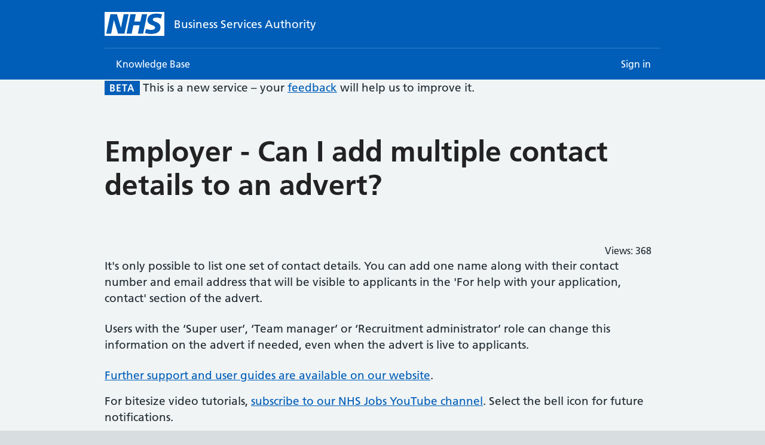

--- FILE ---
content_type: text/html; charset=utf-8
request_url: https://nhsbsa-live.powerappsportals.com/knowledgebase/article/KA-25717/en-us
body_size: 31338
content:



<!DOCTYPE html>
<html lang="en-US" data-lang="en-US" crm-lang="en-US" dir="ltr" crm-lcid="1033"
	same-site-mode="None">
<head>
		
		<meta charset="utf-8" /><meta name="viewport" content="width=device-width,&#32;initial-scale=1.0" /><meta http-equiv="X-UA-Compatible" content="IE=edge" />
		<script type="text/javascript" >
				
        </script>
	<title>
	
		Employer - Can I add multiple contact details to an advert?
		&nbsp;· Customer Self-Service
</title>
		
		<script src="/_portal/7b138792-1090-45b6-9241-8f8d96d8c372/Resources/ResourceManager?lang=en-US"></script>
	
	<script type="text/javascript">
        // Refresh all powerBI Iframes on Login in one Iframe
        window.addEventListener('message', function (event) {
            if (event && event.data && event.data == 'refreshPowerBI') {
                $("iframe.powerbi").each(function () {
                    this.src = this.src;
                });
            }
        });

        // Fix for incorrect viewport width setting in IE 10 on Windows Phone 8.
        if (navigator.userAgent.match(/IEMobile\/10\.0/)) {
            var msViewportStyle = document.createElement("style");
            msViewportStyle.appendChild(document.createTextNode("@-ms-viewport{width:auto!important}"));
            document.getElementsByTagName("head")[0].appendChild(msViewportStyle);
        }
    </script>
		
	
		
		<link href="/bootstrap.min.css?1638183969000" rel="stylesheet" />

		<link href="https://content.powerapps.com/resource/powerappsportal/dist/font-awesome.bundle-3d8a58a48f.css" onerror="javascript:&#32;var&#32;target&#32;=&#32;event.target;&#32;var&#32;link&#32;=&#32;document.createElement(&#39;link&#39;);&#32;link.crossOrigin&#32;=&#32;target.crossOrigin;&#32;link.href&#32;=&#32;&#39;/dist/font-awesome.bundle-3d8a58a48f.css&#39;;&#32;link.rel&#32;=&#32;&#39;stylesheet&#39;;&#32;target.insertAdjacentElement(&#39;afterend&#39;,link);" rel="stylesheet" />

				<link href="https://content.powerapps.com/resource/powerappsportal/dist/preform.bundle-c7915b3e06.css" onerror="javascript:&#32;var&#32;target&#32;=&#32;event.target;&#32;var&#32;link&#32;=&#32;document.createElement(&#39;link&#39;);&#32;link.crossOrigin&#32;=&#32;target.crossOrigin;&#32;link.href&#32;=&#32;&#39;/dist/preform.bundle-c7915b3e06.css&#39;;&#32;link.rel&#32;=&#32;&#39;stylesheet&#39;;&#32;target.insertAdjacentElement(&#39;afterend&#39;,link);" rel="stylesheet" />


		
			


		
	<link rel="stylesheet" href="/Areas/KnowledgeManagement/css/article.css">
	<link rel="stylesheet" href="/Areas/KnowledgeManagement/css/collapsible.css">
	


		<link href="/bootstrap-rating.css?1638183990000" rel="stylesheet" />
<link href="/theme.css?1638183968000" rel="stylesheet" />

		<style type="text/css">div.page-header div.pull-right div.btn-toolbar div.btn-group a.btn.btn-default.btn-sm, div.knowledge-article-keywords, div#comments, ul.breadcrumb{
    display: none
}
#article-rating > fieldset > legend {
    border:0;
}
.knowledge-article-content a {
    text-decoration:underline;
}

.xrm-attribute-value-empty, .xrm-editable-adx_weblinkset.xrm-entity-value-empty{
    outline: 0px!important;
    outline: 0px!important;
}

#content div.row div.row {
    margin: 0px!important;
}

div#RelatedArticles{
    display: block!important;
}</style>
		<script>
    !function(n){var r={};function o(e){if(r[e])return r[e].exports;var t=r[e]={i:e,l:!1,exports:{}};return n[e].call(t.exports,t,t.exports,o),t.l=!0,t.exports}o.m=n,o.c=r,o.d=function(e,t,n){o.o(e,t)||Object.defineProperty(e,t,{enumerable:!0,get:n})},o.r=function(e){"undefined"!=typeof Symbol&&Symbol.toStringTag&&Object.defineProperty(e,Symbol.toStringTag,{value:"Module"}),Object.defineProperty(e,"__esModule",{value:!0})},o.t=function(t,e){if(1&e&&(t=o(t)),8&e)return t;if(4&e&&"object"==typeof t&&t&&t.__esModule)return t;var n=Object.create(null);if(o.r(n),Object.defineProperty(n,"default",{enumerable:!0,value:t}),2&e&&"string"!=typeof t)for(var r in t)o.d(n,r,function(e){return t[e]}.bind(null,r));return n},o.n=function(e){var t=e&&e.__esModule?function(){return e.default}:function(){return e};return o.d(t,"a",t),t},o.o=function(e,t){return Object.prototype.hasOwnProperty.call(e,t)},o.p="",o(o.s=3)}([function(e,i,t){(function(e){var t,n,r,o;function w(e){return(w="function"==typeof Symbol&&"symbol"==typeof Symbol.iterator?function(e){return typeof e}:function(e){return e&&"function"==typeof Symbol&&e.constructor===Symbol&&e!==Symbol.prototype?"symbol":typeof e})(e)}window,o=function(){return r={},o.m=n=[function(e,t,n){function h(e,t,n){var r,o,i,u,a=e&h.F,l=e&h.G,s=e&h.P,c=e&h.B,p=l?v:e&h.S?v[t]||(v[t]={}):(v[t]||{})[_],f=l?m:m[t]||(m[t]={}),d=f[_]||(f[_]={});for(r in l&&(n=t),n)i=((o=!a&&p&&void 0!==p[r])?p:n)[r],u=c&&o?g(i,v):s&&"function"==typeof i?g(Function.call,i):i,p&&b(p,r,i,e&h.U),f[r]!=i&&y(f,r,u),s&&d[r]!=i&&(d[r]=i)}var v=n(1),m=n(6),y=n(7),b=n(16),g=n(18),_="prototype";v.core=m,h.F=1,h.G=2,h.S=4,h.P=8,h.B=16,h.W=32,h.U=64,h.R=128,e.exports=h},function(e,t){var n=e.exports="undefined"!=typeof window&&window.Math==Math?window:"undefined"!=typeof self&&self.Math==Math?self:Function("return this")();"number"==typeof __g&&(__g=n)},function(e,t){e.exports=function(e){return"object"==w(e)?null!==e:"function"==typeof e}},function(e,t,n){e.exports=!n(4)(function(){return 7!=Object.defineProperty({},"a",{get:function(){return 7}}).a})},function(e,t){e.exports=function(e){try{return!!e()}catch(e){return!0}}},function(e,t,n){"use strict";n.r(t),n.d(t,"h",function(){return r}),n.d(t,"createElement",function(){return r}),n.d(t,"cloneElement",function(){return i}),n.d(t,"Component",function(){return b}),n.d(t,"render",function(){return g}),n.d(t,"rerender",function(){return f}),n.d(t,"options",function(){return C});var l=function(){},C={},s=[],c=[];function r(e,t){var n,r,o,i,u=c;for(i=arguments.length;2<i--;)s.push(arguments[i]);for(t&&null!=t.children&&(s.length||s.push(t.children),delete t.children);s.length;)if((r=s.pop())&&void 0!==r.pop)for(i=r.length;i--;)s.push(r[i]);else"boolean"==typeof r&&(r=null),(o="function"!=typeof e)&&(null==r?r="":"number"==typeof r?r=String(r):"string"!=typeof r&&(o=!1)),o&&n?u[u.length-1]+=r:u===c?u=[r]:u.push(r),n=o;var a=new l;return a.nodeName=e,a.children=u,a.attributes=null==t?void 0:t,a.key=null==t?void 0:t.key,void 0!==C.vnode&&C.vnode(a),a}function k(e,t){for(var n in t)e[n]=t[n];return e}var o="function"==typeof Promise?Promise.resolve().then.bind(Promise.resolve()):setTimeout;function i(e,t){return r(e.nodeName,k(k({},e.attributes),t),2<arguments.length?[].slice.call(arguments,2):e.children)}var p=/acit|ex(?:s|g|n|p|$)|rph|ows|mnc|ntw|ine[ch]|zoo|^ord/i,u=[];function a(e){!e._dirty&&(e._dirty=!0)&&1==u.push(e)&&(C.debounceRendering||o)(f)}function f(){var e,t=u;for(u=[];e=t.pop();)e._dirty&&F(e)}function E(e,t){return e.normalizedNodeName===t||e.nodeName.toLowerCase()===t.toLowerCase()}function A(e){var t=k({},e.attributes);t.children=e.children;var n=e.nodeName.defaultProps;if(void 0!==n)for(var r in n)void 0===t[r]&&(t[r]=n[r]);return t}function j(e){var t=e.parentNode;t&&t.removeChild(e)}function v(e,t,n,r,o){if("className"===t&&(t="class"),"key"!==t)if("ref"===t)n&&n(null),r&&r(e);else if("class"!==t||o)if("style"===t){if(r&&"string"!=typeof r&&"string"!=typeof n||(e.style.cssText=r||""),r&&"object"==w(r)){if("string"!=typeof n)for(var i in n)i in r||(e.style[i]="");for(var i in r)e.style[i]="number"==typeof r[i]&&!1===p.test(i)?r[i]+"px":r[i]}}else if("dangerouslySetInnerHTML"===t)r&&(e.innerHTML=r.__html||"");else if("o"==t[0]&&"n"==t[1]){var u=t!==(t=t.replace(/Capture$/,""));t=t.toLowerCase().substring(2),r?n||e.addEventListener(t,d,u):e.removeEventListener(t,d,u),(e._listeners||(e._listeners={}))[t]=r}else if("list"!==t&&"type"!==t&&!o&&t in e){try{e[t]=null==r?"":r}catch(e){}null!=r&&!1!==r||"spellcheck"==t||e.removeAttribute(t)}else{var a=o&&t!==(t=t.replace(/^xlink:?/,""));null==r||!1===r?a?e.removeAttributeNS("http://www.w3.org/1999/xlink",t.toLowerCase()):e.removeAttribute(t):"function"!=typeof r&&(a?e.setAttributeNS("http://www.w3.org/1999/xlink",t.toLowerCase(),r):e.setAttribute(t,r))}else e.className=r||""}function d(e){return this._listeners[e.type](C.event&&C.event(e)||e)}var M=[],P=0,N=!1,I=!1;function L(){for(var e;e=M.pop();)C.afterMount&&C.afterMount(e),e.componentDidMount&&e.componentDidMount()}function D(e,t,n,r,o){var i=e,u=N;if(null!=t&&"boolean"!=typeof t||(t=""),"string"==typeof t||"number"==typeof t)return e&&void 0!==e.splitText&&e.parentNode&&(!e._component||o)?e.nodeValue!=t&&(e.nodeValue=t):(i=document.createTextNode(t),e&&(e.parentNode&&e.parentNode.replaceChild(i,e),B(e,!0))),i.__preactattr_=!0,i;var a,l,s=t.nodeName;if("function"==typeof s)return function(e,t,n,r){for(var o=e&&e._component,i=o,u=e,a=o&&e._componentConstructor===t.nodeName,l=a,s=A(t);o&&!l&&(o=o._parentComponent);)l=o.constructor===t.nodeName;return o&&l&&(!r||o._component)?(T(o,s,3,n,r),e=o.base):(i&&!a&&(R(i),e=u=null),o=q(t.nodeName,s,n),e&&!o.nextBase&&(o.nextBase=e,u=null),T(o,s,1,n,r),e=o.base,u&&e!==u&&(u._component=null,B(u,!1))),e}(e,t,n,r);if(N="svg"===s||"foreignObject"!==s&&N,s=String(s),(!e||!E(e,s))&&(a=s,(l=N?document.createElementNS("http://www.w3.org/2000/svg",a):document.createElement(a)).normalizedNodeName=a,i=l,e)){for(;e.firstChild;)i.appendChild(e.firstChild);e.parentNode&&e.parentNode.replaceChild(i,e),B(e,!0)}var c=i.firstChild,p=i.__preactattr_,f=t.children;if(null==p){p=i.__preactattr_={};for(var d=i.attributes,h=d.length;h--;)p[d[h].name]=d[h].value}return!I&&f&&1===f.length&&"string"==typeof f[0]&&null!=c&&void 0!==c.splitText&&null==c.nextSibling?c.nodeValue!=f[0]&&(c.nodeValue=f[0]):(f&&f.length||null!=c)&&function(e,t,n,r,o){var i,u,a,l,s,c,p,f,d=e.childNodes,h=[],v={},m=0,y=0,b=d.length,g=0,_=t?t.length:0;if(0!==b)for(var w=0;w<b;w++){var x=d[w],O=x.__preactattr_;null!=(S=_&&O?x._component?x._component.__key:O.key:null)?(m++,v[S]=x):(O||(void 0!==x.splitText?!o||x.nodeValue.trim():o))&&(h[g++]=x)}if(0!==_)for(w=0;w<_;w++){var S;if((s=null)!=(S=(l=t[w]).key))m&&void 0!==v[S]&&(s=v[S],v[S]=void 0,m--);else if(y<g)for(i=y;i<g;i++)if(void 0!==h[i]&&(c=u=h[i],f=o,"string"==typeof(p=l)||"number"==typeof p?void 0!==c.splitText:"string"==typeof p.nodeName?!c._componentConstructor&&E(c,p.nodeName):f||c._componentConstructor===p.nodeName)){s=u,h[i]=void 0,i===g-1&&g--,i===y&&y++;break}s=D(s,l,n,r),a=d[w],s&&s!==e&&s!==a&&(null==a?e.appendChild(s):s===a.nextSibling?j(a):e.insertBefore(s,a))}if(m)for(var w in v)void 0!==v[w]&&B(v[w],!1);for(;y<=g;)void 0!==(s=h[g--])&&B(s,!1)}(i,f,n,r,I||null!=p.dangerouslySetInnerHTML),function(e,t,n){var r;for(r in n)t&&null!=t[r]||null==n[r]||v(e,r,n[r],n[r]=void 0,N);for(r in t)"children"===r||"innerHTML"===r||r in n&&t[r]===("value"===r||"checked"===r?e[r]:n[r])||v(e,r,n[r],n[r]=t[r],N)}(i,t.attributes,p),N=u,i}function B(e,t){var n=e._component;n?R(n):(null!=e.__preactattr_&&e.__preactattr_.ref&&e.__preactattr_.ref(null),!1!==t&&null!=e.__preactattr_||j(e),h(e))}function h(e){for(e=e.lastChild;e;){var t=e.previousSibling;B(e,!0),e=t}}var m=[];function q(e,t,n){var r,o=m.length;for(e.prototype&&e.prototype.render?(r=new e(t,n),b.call(r,t,n)):((r=new b(t,n)).constructor=e,r.render=y);o--;)if(m[o].constructor===e)return r.nextBase=m[o].nextBase,m.splice(o,1),r;return r}function y(e,t,n){return this.constructor(e,n)}function T(e,t,n,r,o){e._disable||(e._disable=!0,e.__ref=t.ref,e.__key=t.key,delete t.ref,delete t.key,void 0===e.constructor.getDerivedStateFromProps&&(!e.base||o?e.componentWillMount&&e.componentWillMount():e.componentWillReceiveProps&&e.componentWillReceiveProps(t,r)),r&&r!==e.context&&(e.prevContext||(e.prevContext=e.context),e.context=r),e.prevProps||(e.prevProps=e.props),e.props=t,e._disable=!1,0!==n&&(1!==n&&!1===C.syncComponentUpdates&&e.base?a(e):F(e,1,o)),e.__ref&&e.__ref(e))}function F(e,t,n,r){if(!e._disable){var o,i,u,a=e.props,l=e.state,s=e.context,c=e.prevProps||a,p=e.prevState||l,f=e.prevContext||s,d=e.base,h=e.nextBase,v=d||h,m=e._component,y=!1,b=f;if(e.constructor.getDerivedStateFromProps&&(l=k(k({},l),e.constructor.getDerivedStateFromProps(a,l)),e.state=l),d&&(e.props=c,e.state=p,e.context=f,2!==t&&e.shouldComponentUpdate&&!1===e.shouldComponentUpdate(a,l,s)?y=!0:e.componentWillUpdate&&e.componentWillUpdate(a,l,s),e.props=a,e.state=l,e.context=s),e.prevProps=e.prevState=e.prevContext=e.nextBase=null,e._dirty=!1,!y){o=e.render(a,l,s),e.getChildContext&&(s=k(k({},s),e.getChildContext())),d&&e.getSnapshotBeforeUpdate&&(b=e.getSnapshotBeforeUpdate(c,p));var g,_,w=o&&o.nodeName;if("function"==typeof w){var x=A(o);(i=m)&&i.constructor===w&&x.key==i.__key?T(i,x,1,s,!1):(g=i,e._component=i=q(w,x,s),i.nextBase=i.nextBase||h,i._parentComponent=e,T(i,x,0,s,!1),F(i,1,n,!0)),_=i.base}else u=v,(g=m)&&(u=e._component=null),!v&&1!==t||(u&&(u._component=null),_=function(e,t,n,r){P++||(N=null!=r&&void 0!==r.ownerSVGElement,I=null!=u&&!("__preactattr_"in u));var o=D(u,e,t,n,!0);return r&&o.parentNode!==r&&r.appendChild(o),--P||(I=!1),o}(o,s,n||!d,v&&v.parentNode));if(v&&_!==v&&i!==m){var O=v.parentNode;O&&_!==O&&(O.replaceChild(_,v),g||(v._component=null,B(v,!1)))}if(g&&R(g),(e.base=_)&&!r){for(var S=e,E=e;E=E._parentComponent;)(S=E).base=_;_._component=S,_._componentConstructor=S.constructor}}for(!d||n?M.unshift(e):y||(e.componentDidUpdate&&e.componentDidUpdate(c,p,b),C.afterUpdate&&C.afterUpdate(e));e._renderCallbacks.length;)e._renderCallbacks.pop().call(e);P||r||L()}}function R(e){C.beforeUnmount&&C.beforeUnmount(e);var t=e.base;e._disable=!0,e.componentWillUnmount&&e.componentWillUnmount(),e.base=null;var n=e._component;n?R(n):t&&(t.__preactattr_&&t.__preactattr_.ref&&t.__preactattr_.ref(null),j(e.nextBase=t),m.push(e),h(t)),e.__ref&&e.__ref(null)}function b(e,t){this._dirty=!0,this.context=t,this.props=e,this.state=this.state||{},this._renderCallbacks=[]}function g(e,t,r){return function(e,t){P++||(N=null!=t&&void 0!==t.ownerSVGElement,I=null!=r&&!("__preactattr_"in r));var n=D(r,e,{},!1,!1);return t&&n.parentNode!==t&&t.appendChild(n),--P||(I=!1,L()),n}(e,t)}k(b.prototype,{setState:function(e,t){this.prevState||(this.prevState=this.state),this.state=k(k({},this.state),"function"==typeof e?e(this.state,this.props):e),t&&this._renderCallbacks.push(t),a(this)},forceUpdate:function(e){e&&this._renderCallbacks.push(e),F(this,2)},render:function(){}});var _={h:r,createElement:r,cloneElement:i,Component:b,render:g,rerender:f,options:C};t.default=_},function(e,t){var n=e.exports={version:"2.5.7"};"number"==typeof __e&&(__e=n)},function(e,t,n){var r=n(8),o=n(40);e.exports=n(3)?function(e,t,n){return r.f(e,t,o(1,n))}:function(e,t,n){return e[t]=n,e}},function(e,t,n){var r=n(9),o=n(38),i=n(39),u=Object.defineProperty;t.f=n(3)?Object.defineProperty:function(e,t,n){if(r(e),t=i(t,!0),r(n),o)try{return u(e,t,n)}catch(e){}if("get"in n||"set"in n)throw TypeError("Accessors not supported!");return"value"in n&&(e[t]=n.value),e}},function(e,t,n){var r=n(2);e.exports=function(e){if(!r(e))throw TypeError(e+" is not an object!");return e}},function(e,t){var n=0,r=Math.random();e.exports=function(e){return"Symbol(".concat(void 0===e?"":e,")_",(++n+r).toString(36))}},function(e,t,n){var r=n(22);e.exports=Object("z").propertyIsEnumerable(0)?Object:function(e){return"String"==r(e)?e.split(""):Object(e)}},function(e,t){e.exports=function(e){if(null==e)throw TypeError("Can't call method on  "+e);return e}},function(e,t,n){"use strict";var r=n(4);e.exports=function(e,t){return!!e&&r(function(){t?e.call(null,function(){},1):e.call(null)})}},function(e,t,n){var r=n(0);r(r.S+r.F,"Object",{assign:n(41)})},function(e,t,n){var r=n(2),o=n(1).document,i=r(o)&&r(o.createElement);e.exports=function(e){return i?o.createElement(e):{}}},function(e,t,n){var i=n(1),u=n(7),a=n(17),l=n(10)("src"),r="toString",o=Function[r],s=(""+o).split(r);n(6).inspectSource=function(e){return o.call(e)},(e.exports=function(e,t,n,r){var o="function"==typeof n;o&&(a(n,"name")||u(n,"name",t)),e[t]!==n&&(o&&(a(n,l)||u(n,l,e[t]?""+e[t]:s.join(String(t)))),e===i?e[t]=n:r?e[t]?e[t]=n:u(e,t,n):(delete e[t],u(e,t,n)))})(Function.prototype,r,function(){return"function"==typeof this&&this[l]||o.call(this)})},function(e,t){var n={}.hasOwnProperty;e.exports=function(e,t){return n.call(e,t)}},function(e,t,n){var i=n(19);e.exports=function(r,o,e){if(i(r),void 0===o)return r;switch(e){case 1:return function(e){return r.call(o,e)};case 2:return function(e,t){return r.call(o,e,t)};case 3:return function(e,t,n){return r.call(o,e,t,n)}}return function(){return r.apply(o,arguments)}}},function(e,t){e.exports=function(e){if("function"!=typeof e)throw TypeError(e+" is not a function!");return e}},function(e,t,n){var r=n(42),o=n(28);e.exports=Object.keys||function(e){return r(e,o)}},function(e,t,n){var r=n(11),o=n(12);e.exports=function(e){return r(o(e))}},function(e,t){var n={}.toString;e.exports=function(e){return n.call(e).slice(8,-1)}},function(e,t,n){var l=n(21),s=n(24),c=n(43);e.exports=function(a){return function(e,t,n){var r,o=l(e),i=s(o.length),u=c(n,i);if(a&&t!=t){for(;u<i;)if((r=o[u++])!=r)return!0}else for(;u<i;u++)if((a||u in o)&&o[u]===t)return a||u||0;return!a&&-1}}},function(e,t,n){var r=n(25),o=Math.min;e.exports=function(e){return 0<e?o(r(e),9007199254740991):0}},function(e,t){var n=Math.ceil,r=Math.floor;e.exports=function(e){return isNaN(e=+e)?0:(0<e?r:n)(e)}},function(e,t,n){var r=n(27)("keys"),o=n(10);e.exports=function(e){return r[e]||(r[e]=o(e))}},function(e,t,n){var r=n(6),o=n(1),i="__core-js_shared__",u=o[i]||(o[i]={});(e.exports=function(e,t){return u[e]||(u[e]=void 0!==t?t:{})})("versions",[]).push({version:r.version,mode:n(44)?"pure":"global",copyright:"© 2018 Denis Pushkarev (zloirock.ru)"})},function(e,t){e.exports="constructor,hasOwnProperty,isPrototypeOf,propertyIsEnumerable,toLocaleString,toString,valueOf".split(",")},function(e,t,n){var r=n(12);e.exports=function(e){return Object(r(e))}},function(e,t,n){var r=n(8).f,o=Function.prototype,i=/^\s*function ([^ (]*)/;"name"in o||n(3)&&r(o,"name",{configurable:!0,get:function(){try{return(""+this).match(i)[1]}catch(e){return""}}})},function(e,t,n){"use strict";var r=n(0),o=n(32)(1);r(r.P+r.F*!n(13)([].map,!0),"Array",{map:function(e){return o(this,e,arguments[1])}})},function(e,t,n){var g=n(18),_=n(11),w=n(29),x=n(24),r=n(47);e.exports=function(p,e){var f=1==p,d=2==p,h=3==p,v=4==p,m=6==p,y=5==p||m,b=e||r;return function(e,t,n){for(var r,o,i=w(e),u=_(i),a=g(t,n,3),l=x(u.length),s=0,c=f?b(e,l):d?b(e,0):void 0;s<l;s++)if((y||s in u)&&(o=a(r=u[s],s,i),p))if(f)c[s]=o;else if(o)switch(p){case 3:return!0;case 5:return r;case 6:return s;case 2:c.push(r)}else if(v)return!1;return m?-1:h||v?v:c}}},function(e,t,n){var r=n(22);e.exports=Array.isArray||function(e){return"Array"==r(e)}},function(e,t,n){var r=n(27)("wks"),o=n(10),i=n(1).Symbol,u="function"==typeof i;(e.exports=function(e){return r[e]||(r[e]=u&&i[e]||(u?i:o)("Symbol."+e))}).store=r},function(e,t,n){"use strict";var r=n(0),o=n(23)(!1),i=[].indexOf,u=!!i&&1/[1].indexOf(1,-0)<0;r(r.P+r.F*(u||!n(13)(i)),"Array",{indexOf:function(e){return u?i.apply(this,arguments)||0:o(this,e,arguments[1])}})},function(e,t,n){var r=n(0);r(r.S,"Object",{create:n(52)})},function(e,t,n){"use strict";t.__esModule=!0,t.default=void 0,n(14),n(30),n(31),n(35),n(49),n(50);var r,o=n(5),i=(r=n(51))&&r.__esModule?r:{default:r};function u(e){if(!e.element)throw new Error("element is not defined");if(!e.id)throw new Error("id is not defined");if(!e.source)throw new Error("source is not defined");var n;Array.isArray(e.source)&&(e.source=(n=e.source,function(t,e){e(n.filter(function(e){return-1!==e.toLowerCase().indexOf(t.toLowerCase())}))})),(0,o.render)((0,o.createElement)(i.default,e),e.element)}u.enhanceSelectElement=function(n){if(!n.selectElement)throw new Error("selectElement is not defined");if(!n.source){var e=[].filter.call(n.selectElement.options,function(e){return e.value||n.preserveNullOptions});n.source=e.map(function(e){return e.textContent||e.innerText})}if(n.onConfirm=n.onConfirm||function(t){var e=[].filter.call(n.selectElement.options,function(e){return(e.textContent||e.innerText)===t})[0];e&&(e.selected=!0)},n.selectElement.value||void 0===n.defaultValue){var t=n.selectElement.options[n.selectElement.options.selectedIndex];n.defaultValue=t.textContent||t.innerText}void 0===n.name&&(n.name=""),void 0===n.id&&(void 0===n.selectElement.id?n.id="":n.id=n.selectElement.id),void 0===n.autoselect&&(n.autoselect=!0);var r=document.createElement("div");n.selectElement.parentNode.insertBefore(r,n.selectElement),u(Object.assign({},n,{element:r})),n.selectElement.style.display="none",n.selectElement.id=n.selectElement.id+"-select"};var a=u;t.default=a},function(e,t,n){e.exports=!n(3)&&!n(4)(function(){return 7!=Object.defineProperty(n(15)("div"),"a",{get:function(){return 7}}).a})},function(e,t,n){var o=n(2);e.exports=function(e,t){if(!o(e))return e;var n,r;if(t&&"function"==typeof(n=e.toString)&&!o(r=n.call(e)))return r;if("function"==typeof(n=e.valueOf)&&!o(r=n.call(e)))return r;if(!t&&"function"==typeof(n=e.toString)&&!o(r=n.call(e)))return r;throw TypeError("Can't convert object to primitive value")}},function(e,t){e.exports=function(e,t){return{enumerable:!(1&e),configurable:!(2&e),writable:!(4&e),value:t}}},function(e,t,n){"use strict";var f=n(20),d=n(45),h=n(46),v=n(29),m=n(11),o=Object.assign;e.exports=!o||n(4)(function(){var e={},t={},n=Symbol(),r="abcdefghijklmnopqrst";return e[n]=7,r.split("").forEach(function(e){t[e]=e}),7!=o({},e)[n]||Object.keys(o({},t)).join("")!=r})?function(e,t){for(var n=v(e),r=arguments.length,o=1,i=d.f,u=h.f;o<r;)for(var a,l=m(arguments[o++]),s=i?f(l).concat(i(l)):f(l),c=s.length,p=0;p<c;)u.call(l,a=s[p++])&&(n[a]=l[a]);return n}:o},function(e,t,n){var u=n(17),a=n(21),l=n(23)(!1),s=n(26)("IE_PROTO");e.exports=function(e,t){var n,r=a(e),o=0,i=[];for(n in r)n!=s&&u(r,n)&&i.push(n);for(;t.length>o;)u(r,n=t[o++])&&(~l(i,n)||i.push(n));return i}},function(e,t,n){var r=n(25),o=Math.max,i=Math.min;e.exports=function(e,t){return(e=r(e))<0?o(e+t,0):i(e,t)}},function(e,t){e.exports=!1},function(e,t){t.f=Object.getOwnPropertySymbols},function(e,t){t.f={}.propertyIsEnumerable},function(e,t,n){var r=n(48);e.exports=function(e,t){return new(r(e))(t)}},function(e,t,n){var r=n(2),o=n(33),i=n(34)("species");e.exports=function(e){var t;return o(e)&&("function"!=typeof(t=e.constructor)||t!==Array&&!o(t.prototype)||(t=void 0),r(t)&&null===(t=t[i])&&(t=void 0)),void 0===t?Array:t}},function(e,t,n){"use strict";var r=n(0),o=n(32)(2);r(r.P+r.F*!n(13)([].filter,!0),"Array",{filter:function(e){return o(this,e,arguments[1])}})},function(e,t,n){var r=n(0);r(r.S,"Array",{isArray:n(33)})},function(e,t,n){"use strict";t.__esModule=!0,t.default=void 0,n(14),n(36),n(30),n(31),n(35),n(55),n(58);var G=n(5),$=o(n(60)),r=o(n(61));function o(e){return e&&e.__esModule?e:{default:e}}function J(){return(J=Object.assign||function(e){for(var t=1;t<arguments.length;t++){var n=arguments[t];for(var r in n)Object.prototype.hasOwnProperty.call(n,r)&&(e[r]=n[r])}return e}).apply(this,arguments)}function i(e){if(void 0===e)throw new ReferenceError("this hasn't been initialised - super() hasn't been called");return e}var u={13:"enter",27:"escape",32:"space",38:"up",40:"down"};function X(){return!(!navigator.userAgent.match(/(iPod|iPhone|iPad)/g)||!navigator.userAgent.match(/AppleWebKit/g))}var a=function(n){function e(e){var t;return(t=n.call(this,e)||this).elementReferences={},t.state={focused:null,hovered:null,menuOpen:!1,options:e.defaultValue?[e.defaultValue]:[],query:e.defaultValue,validChoiceMade:!1,selected:null,ariaHint:!0},t.handleComponentBlur=t.handleComponentBlur.bind(i(i(t))),t.handleKeyDown=t.handleKeyDown.bind(i(i(t))),t.handleUpArrow=t.handleUpArrow.bind(i(i(t))),t.handleDownArrow=t.handleDownArrow.bind(i(i(t))),t.handleEnter=t.handleEnter.bind(i(i(t))),t.handlePrintableKey=t.handlePrintableKey.bind(i(i(t))),t.handleListMouseLeave=t.handleListMouseLeave.bind(i(i(t))),t.handleOptionBlur=t.handleOptionBlur.bind(i(i(t))),t.handleOptionClick=t.handleOptionClick.bind(i(i(t))),t.handleOptionFocus=t.handleOptionFocus.bind(i(i(t))),t.handleOptionMouseDown=t.handleOptionMouseDown.bind(i(i(t))),t.handleOptionMouseEnter=t.handleOptionMouseEnter.bind(i(i(t))),t.handleInputBlur=t.handleInputBlur.bind(i(i(t))),t.handleInputChange=t.handleInputChange.bind(i(i(t))),t.handleInputFocus=t.handleInputFocus.bind(i(i(t))),t.pollInputElement=t.pollInputElement.bind(i(i(t))),t.getDirectInputChanges=t.getDirectInputChanges.bind(i(i(t))),t}var t,r;r=n,(t=e).prototype=Object.create(r.prototype),(t.prototype.constructor=t).__proto__=r;var o=e.prototype;return o.isQueryAnOption=function(e,t){var n=this;return-1!==t.map(function(e){return n.templateInputValue(e).toLowerCase()}).indexOf(e.toLowerCase())},o.componentDidMount=function(){this.pollInputElement()},o.componentWillUnmount=function(){clearTimeout(this.$pollInput)},o.pollInputElement=function(){var e=this;this.getDirectInputChanges(),this.$pollInput=setTimeout(function(){e.pollInputElement()},100)},o.getDirectInputChanges=function(){var e=this.elementReferences[-1];e&&e.value!==this.state.query&&this.handleInputChange({target:{value:e.value}})},o.componentDidUpdate=function(e,t){var n=this.state.focused,r=null===n,o=t.focused!==n;o&&!r&&this.elementReferences[n].focus();var i=-1===n,u=o&&null===t.focused;if(i&&u){var a=this.elementReferences[n];a.setSelectionRange(0,a.value.length)}},o.hasAutoselect=function(){return!X()&&this.props.autoselect},o.templateInputValue=function(e){var t=this.props.templates&&this.props.templates.inputValue;return t?t(e):e},o.templateSuggestion=function(e){var t=this.props.templates&&this.props.templates.suggestion;return t?t(e):e},o.handleComponentBlur=function(e){var t,n=this.state,r=n.options,o=n.query,i=n.selected;this.props.confirmOnBlur?(t=e.query||o,this.props.onConfirm(r[i])):t=o,this.setState({focused:null,menuOpen:e.menuOpen||!1,query:t,selected:null,validChoiceMade:this.isQueryAnOption(t,r)})},o.handleListMouseLeave=function(e){this.setState({hovered:null})},o.handleOptionBlur=function(e,t){var n=this.state,r=n.focused,o=n.menuOpen,i=n.options,u=n.selected,a=null===e.relatedTarget,l=e.relatedTarget===this.elementReferences[-1],s=r!==t&&-1!==r;if(!s&&a||!s&&!l){var c=o&&X();this.handleComponentBlur({menuOpen:c,query:this.templateInputValue(i[u])})}},o.handleInputBlur=function(e){var t=this.state,n=t.focused,r=t.menuOpen,o=t.options,i=t.query,u=t.selected;if(-1===n){var a=r&&X(),l=X()?i:this.templateInputValue(o[u]);this.handleComponentBlur({menuOpen:a,query:l})}},o.handleInputChange=function(e){var n=this,t=this.props,r=t.minLength,o=t.source,i=t.showAllValues,u=this.hasAutoselect(),a=e.target.value,l=0===a.length,s=this.state.query.length!==a.length,c=a.length>=r;this.setState({query:a,ariaHint:l}),i||!l&&s&&c?o(a,function(e){var t=0<e.length;n.setState({menuOpen:t,options:e,selected:u&&t?0:-1,validChoiceMade:!1})}):!l&&c||this.setState({menuOpen:!1,options:[]})},o.handleInputClick=function(e){this.handleInputChange(e)},o.handleInputFocus=function(e){var t=this.state,n=t.query,r=t.validChoiceMade,o=t.options,i=this.props.minLength,u=!r&&n.length>=i&&0<o.length;u?this.setState(function(e){var t=e.menuOpen;return{focused:-1,menuOpen:u||t,selected:-1}}):this.setState({focused:-1})},o.handleOptionFocus=function(e){this.setState({focused:e,hovered:null,selected:e})},o.handleOptionMouseEnter=function(e,t){X()||this.setState({hovered:t})},o.handleOptionClick=function(e,t){var n=this.state.options[t],r=this.templateInputValue(n);this.props.onConfirm(n),this.setState({focused:-1,hovered:null,menuOpen:!1,query:r,selected:-1,validChoiceMade:!0}),this.forceUpdate()},o.handleOptionMouseDown=function(e){e.preventDefault()},o.handleUpArrow=function(e){e.preventDefault();var t=this.state,n=t.menuOpen,r=t.selected;-1!==r&&n&&this.handleOptionFocus(r-1)},o.handleDownArrow=function(e){var t=this;if(e.preventDefault(),this.props.showAllValues&&!1===this.state.menuOpen)e.preventDefault(),this.props.source("",function(e){t.setState({menuOpen:!0,options:e,selected:0,focused:0,hovered:null})});else if(!0===this.state.menuOpen){var n=this.state,r=n.menuOpen,o=n.options,i=n.selected;i!==o.length-1&&r&&this.handleOptionFocus(i+1)}},o.handleSpace=function(e){var t=this;this.props.showAllValues&&!1===this.state.menuOpen&&""===this.state.query&&(e.preventDefault(),this.props.source("",function(e){t.setState({menuOpen:!0,options:e})})),-1!==this.state.focused&&(e.preventDefault(),this.handleOptionClick(e,this.state.focused))},o.handleEnter=function(e){this.state.menuOpen&&(e.preventDefault(),0<=this.state.selected&&this.handleOptionClick(e,this.state.selected))},o.handlePrintableKey=function(e){var t=this.elementReferences[-1];e.target===t||t.focus()},o.handleKeyDown=function(e){switch(u[e.keyCode]){case"up":this.handleUpArrow(e);break;case"down":this.handleDownArrow(e);break;case"space":this.handleSpace(e);break;case"enter":this.handleEnter(e);break;case"escape":this.handleComponentBlur({query:this.state.query});break;default:(47<(t=e.keyCode)&&t<58||32===t||8===t||64<t&&t<91||95<t&&t<112||185<t&&t<193||218<t&&t<223)&&this.handlePrintableKey(e)}var t},o.render=function(){var e,i=this,t=this.props,n=t.cssNamespace,r=t.displayMenu,u=t.id,o=t.minLength,a=t.name,l=t.placeholder,s=t.required,c=t.showAllValues,p=t.tNoResults,f=t.tStatusQueryTooShort,d=t.tStatusNoResults,h=t.tStatusSelectedOption,v=t.tStatusResults,m=t.tAssistiveHint,y=t.dropdownArrow,b=this.state,g=b.focused,_=b.hovered,w=b.menuOpen,x=b.options,O=b.query,S=b.selected,E=b.ariaHint,C=b.validChoiceMade,k=this.hasAutoselect(),A=-1===g,j=0===x.length,M=0!==O.length,P=O.length>=o,N=this.props.showNoOptionsFound&&A&&j&&M&&P,I=n+"__wrapper",L=n+"__input",D=null!==g?" "+L+"--focused":"",B=this.props.showAllValues?" "+L+"--show-all-values":" "+L+"--default",q=n+"__dropdown-arrow-down",T=-1!==g&&null!==g,F=n+"__menu",R=F+"--"+r,U=F+"--"+(w||N?"visible":"hidden"),V=n+"__option",W=n+"__hint",H=this.templateInputValue(x[S]),K=H&&0===H.toLowerCase().indexOf(O.toLowerCase())&&k?O+H.substr(O.length):"",z=u+"__assistiveHint",Q=E?{"aria-describedby":z}:null;return c&&"string"==typeof(e=y({className:q}))&&(e=(0,G.createElement)("div",{className:n+"__dropdown-arrow-down-wrapper",dangerouslySetInnerHTML:{__html:e}})),(0,G.createElement)("div",{className:I,onKeyDown:this.handleKeyDown},(0,G.createElement)($.default,{id:u,length:x.length,queryLength:O.length,minQueryLength:o,selectedOption:this.templateInputValue(x[S]),selectedOptionIndex:S,validChoiceMade:C,isInFocus:null!==this.state.focused,tQueryTooShort:f,tNoResults:d,tSelectedOption:h,tResults:v}),K&&(0,G.createElement)("span",null,(0,G.createElement)("input",{className:W,readonly:!0,tabIndex:"-1",value:K})),(0,G.createElement)("input",J({"aria-expanded":w?"true":"false","aria-activedescendant":!!T&&u+"__option--"+g,"aria-owns":u+"__listbox","aria-autocomplete":this.hasAutoselect()?"both":"list"},Q,{autoComplete:"off",className:L+D+B,id:u,onClick:function(e){return i.handleInputClick(e)},onBlur:this.handleInputBlur},{onInput:this.handleInputChange},{onFocus:this.handleInputFocus,name:a,placeholder:l,ref:function(e){i.elementReferences[-1]=e},type:"text",role:"combobox",required:s,value:O})),e,(0,G.createElement)("ul",{className:F+" "+R+" "+U,onMouseLeave:function(e){return i.handleListMouseLeave(e)},id:u+"__listbox",role:"listbox"},x.map(function(e,t){var n=(-1===g?S===t:g===t)&&null===_?" "+V+"--focused":"",r=t%2?" "+V+"--odd":"",o=X()?"<span id="+u+"__option-suffix--"+t+' style="border:0;clip:rect(0 0 0 0);height:1px;marginBottom:-1px;marginRight:-1px;overflow:hidden;padding:0;position:absolute;whiteSpace:nowrap;width:1px"> '+(t+1)+" of "+x.length+"</span>":"";return(0,G.createElement)("li",{"aria-selected":g===t?"true":"false",className:V+n+r,dangerouslySetInnerHTML:{__html:i.templateSuggestion(e)+o},id:u+"__option--"+t,key:t,onBlur:function(e){return i.handleOptionBlur(e,t)},onClick:function(e){return i.handleOptionClick(e,t)},onMouseDown:i.handleOptionMouseDown,onMouseEnter:function(e){return i.handleOptionMouseEnter(e,t)},ref:function(e){i.elementReferences[t]=e},role:"option",tabIndex:"-1","aria-posinset":t+1,"aria-setsize":x.length})}),N&&(0,G.createElement)("li",{className:V+" "+V+"--no-results"},p())),(0,G.createElement)("span",{id:z,style:{display:"none"}},m()))},e}(G.Component);(t.default=a).defaultProps={autoselect:!1,cssNamespace:"autocomplete",defaultValue:"",displayMenu:"inline",minLength:0,name:"input-autocomplete",placeholder:"",onConfirm:function(){},confirmOnBlur:!0,showNoOptionsFound:!0,showAllValues:!1,required:!1,tNoResults:function(){return"No results found"},tAssistiveHint:function(){return"When autocomplete results are available use up and down arrows to review and enter to select.  Touch device users, explore by touch or with swipe gestures."},dropdownArrow:r.default}},function(e,t,r){function o(){}var i=r(9),u=r(53),a=r(28),l=r(26)("IE_PROTO"),s="prototype",c=function(){var e,t=r(15)("iframe"),n=a.length;for(t.style.display="none",r(54).appendChild(t),t.src="javascript:",(e=t.contentWindow.document).open(),e.write("<script>document.F=Object<\/script>"),e.close(),c=e.F;n--;)delete c[s][a[n]];return c()};e.exports=Object.create||function(e,t){var n;return null!==e?(o[s]=i(e),n=new o,o[s]=null,n[l]=e):n=c(),void 0===t?n:u(n,t)}},function(e,t,n){var u=n(8),a=n(9),l=n(20);e.exports=n(3)?Object.defineProperties:function(e,t){a(e);for(var n,r=l(t),o=r.length,i=0;i<o;)u.f(e,n=r[i++],t[n]);return e}},function(e,t,n){var r=n(1).document;e.exports=r&&r.documentElement},function(e,t,n){var r=n(0);r(r.P,"Function",{bind:n(56)})},function(e,t,n){"use strict";var i=n(19),u=n(2),a=n(57),l=[].slice,s={};e.exports=Function.bind||function(t){function n(){var e=o.concat(l.call(arguments));return this instanceof n?function(e,t,n){if(!(t in s)){for(var r=[],o=0;o<t;o++)r[o]="a["+o+"]";s[t]=Function("F,a","return new F("+r.join(",")+")")}return s[t](e,n)}(r,e.length,e):a(r,e,t)}var r=i(this),o=l.call(arguments,1);return u(r.prototype)&&(n.prototype=r.prototype),n}},function(e,t){e.exports=function(e,t,n){var r=void 0===n;switch(t.length){case 0:return r?e():e.call(n);case 1:return r?e(t[0]):e.call(n,t[0]);case 2:return r?e(t[0],t[1]):e.call(n,t[0],t[1]);case 3:return r?e(t[0],t[1],t[2]):e.call(n,t[0],t[1],t[2]);case 4:return r?e(t[0],t[1],t[2],t[3]):e.call(n,t[0],t[1],t[2],t[3])}return e.apply(n,t)}},function(e,t,n){n(59)("match",1,function(r,o,e){return[function(e){"use strict";var t=r(this),n=null==e?void 0:e[o];return void 0!==n?n.call(e,t):new RegExp(e)[o](String(t))},e]})},function(e,t,n){"use strict";var a=n(7),l=n(16),s=n(4),c=n(12),p=n(34);e.exports=function(t,e,n){var r=p(t),o=n(c,r,""[t]),i=o[0],u=o[1];s(function(){var e={};return e[r]=function(){return 7},7!=""[t](e)})&&(l(String.prototype,t,i),a(RegExp.prototype,r,2==e?function(e,t){return u.call(e,this,t)}:function(e){return u.call(e,this)}))}},function(e,t,n){"use strict";t.__esModule=!0,t.default=void 0,n(36);var g=n(5),r=function(o){function e(){for(var e,t=arguments.length,n=new Array(t),r=0;r<t;r++)n[r]=arguments[r];return(e=o.call.apply(o,[this].concat(n))||this).state={bump:!1,debounced:!1},e}var t,n;n=o,(t=e).prototype=Object.create(n.prototype),(t.prototype.constructor=t).__proto__=n;var r=e.prototype;return r.componentWillMount=function(){var n,r,e=this;this.debounceStatusUpdate=(n=function(){if(!e.state.debounced){var t=!e.props.isInFocus||e.props.validChoiceMade;e.setState(function(e){return{bump:!e.bump,debounced:!0,silenced:t}})}},function(){var e=this,t=arguments;clearTimeout(r),r=setTimeout(function(){r=null,n.apply(e,t)},1400)})},r.componentWillReceiveProps=function(e){e.queryLength,this.setState({debounced:!1})},r.render=function(){var e,t=this.props,n=t.id,r=t.length,o=t.queryLength,i=t.minQueryLength,u=t.selectedOption,a=t.selectedOptionIndex,l=t.tQueryTooShort,s=t.tNoResults,c=t.tSelectedOption,p=t.tResults,f=this.state,d=f.bump,h=f.debounced,v=f.silenced,m=o<i,y=0===r,b=u?c(u,r,a):"";return e=m?l(i):y?s():p(r,b),this.debounceStatusUpdate(),(0,g.createElement)("div",{style:{border:"0",clip:"rect(0 0 0 0)",height:"1px",marginBottom:"-1px",marginRight:"-1px",overflow:"hidden",padding:"0",position:"absolute",whiteSpace:"nowrap",width:"1px"}},(0,g.createElement)("div",{id:n+"__status--A",role:"status","aria-atomic":"true","aria-live":"polite"},!v&&h&&d?e:""),(0,g.createElement)("div",{id:n+"__status--B",role:"status","aria-atomic":"true","aria-live":"polite"},v||!h||d?"":e))},e}(g.Component);(t.default=r).defaultProps={tQueryTooShort:function(e){return"Type in "+e+" or more characters for results"},tNoResults:function(){return"No search results"},tSelectedOption:function(e,t,n){return e+" "+(n+1)+" of "+t+" is highlighted"},tResults:function(e,t){return e+" "+(1===e?"result":"results")+" "+(1===e?"is":"are")+" available. "+t}}},function(e,t,n){"use strict";t.__esModule=!0,t.default=void 0;var r=n(5);t.default=function(e){var t=e.className;return(0,r.createElement)("svg",{version:"1.1",xmlns:"http://www.w3.org/2000/svg",className:t,focusable:"false"},(0,r.createElement)("g",{stroke:"none",fill:"none","fill-rule":"evenodd"},(0,r.createElement)("polygon",{fill:"#000000",points:"0 0 22 0 11 17"})))}}],o.c=r,o.d=function(e,t,n){o.o(e,t)||Object.defineProperty(e,t,{enumerable:!0,get:n})},o.r=function(e){"undefined"!=typeof Symbol&&Symbol.toStringTag&&Object.defineProperty(e,Symbol.toStringTag,{value:"Module"}),Object.defineProperty(e,"__esModule",{value:!0})},o.t=function(t,e){if(1&e&&(t=o(t)),8&e)return t;if(4&e&&"object"==w(t)&&t&&t.__esModule)return t;var n=Object.create(null);if(o.r(n),Object.defineProperty(n,"default",{enumerable:!0,value:t}),2&e&&"string"!=typeof t)for(var r in t)o.d(n,r,function(e){return t[e]}.bind(null,r));return n},o.n=function(e){var t=e&&e.__esModule?function(){return e.default}:function(){return e};return o.d(t,"a",t),t},o.o=function(e,t){return Object.prototype.hasOwnProperty.call(e,t)},o.p="/",o(o.s=37).default;function o(e){if(r[e])return r[e].exports;var t=r[e]={i:e,l:!1,exports:{}};return n[e].call(t.exports,t,t.exports,o),t.l=!0,t.exports}var n,r},"object"==w(i)&&"object"==w(e)?e.exports=o():(n=[],void 0===(r="function"==typeof(t=o)?t.apply(i,n):t)||(e.exports=r))}).call(this,t(1)(e))},function(e,t){e.exports=function(e){return e.webpackPolyfill||(e.deprecate=function(){},e.paths=[],e.children||(e.children=[]),Object.defineProperty(e,"loaded",{enumerable:!0,get:function(){return e.l}}),Object.defineProperty(e,"id",{enumerable:!0,get:function(){return e.i}}),e.webpackPolyfill=1),e}},function(e,t){NodeList.prototype.forEach||(NodeList.prototype.forEach=Array.prototype.forEach),Array.prototype.includes||Object.defineProperty(Array.prototype,"includes",{enumerable:!1,value:function(t){return 0<this.filter(function(e){return e===t}).length}})},function(e,t,n){"use strict";n.r(t);var r=n(0),l=n.n(r);function s(t,e){var n=Object.keys(t);if(Object.getOwnPropertySymbols){var r=Object.getOwnPropertySymbols(t);e&&(r=r.filter(function(e){return Object.getOwnPropertyDescriptor(t,e).enumerable})),n.push.apply(n,r)}return n}function c(e){var t,n=e.formId,r=e.inputId,o=e.containerId,i=document.getElementById(n),u=document.getElementById(r),a=document.getElementById(o);u&&a&&e.source&&(t={confirmOnBlur:!1,element:a,id:r,minLength:2,name:u.name,placeholder:u.placeholder},u.parentNode.removeChild(u),l()(function(o){for(var e=1;e<arguments.length;e++){var i=null!=arguments[e]?arguments[e]:{};e%2?s(Object(i),!0).forEach(function(e){var t,n,r;t=o,r=i[n=e],n in t?Object.defineProperty(t,n,{value:r,enumerable:!0,configurable:!0,writable:!0}):t[n]=r}):Object.getOwnPropertyDescriptors?Object.defineProperties(o,Object.getOwnPropertyDescriptors(i)):s(Object(i)).forEach(function(e){Object.defineProperty(o,e,Object.getOwnPropertyDescriptor(i,e))})}return o}({},t,{},e)),i&&i.addEventListener("keyup",function(e){13===e.keyCode&&document.activeElement.id===r&&i.submit()}))}function p(e){var t=36<e.length?"...":"",n=e.substring(0,36)+t;return'\n    <svg class="nhsuk-icon nhsuk-icon__search" xmlns="http://www.w3.org/2000/svg" viewBox="0 0 24 24" aria-hidden="true"><path d="M19.71 18.29l-4.11-4.1a7 7 0 1 0-1.41 1.41l4.1 4.11a1 1 0 0 0 1.42 0 1 1 0 0 0 0-1.42zM5 10a5 5 0 1 1 5 5 5 5 0 0 1-5-5z"></path></svg>\n    <a href="https://www.nhs.uk/search?collection=nhs-meta&query='.concat(e,'">\n      ').concat(n,"\n    </a>\n  ")}function f(e,t){var n="".concat("https://nhs.funnelback.co.uk/s/suggest.json","?collection=nhs-meta&partial_query=").concat(e,"&sort=0&fmt=json++&profile=&show=").concat(10),r=new XMLHttpRequest;r.open("GET",n),r.onload=function(){if(200===r.status){var e=JSON.parse(r.responseText).map(function(e){return e.disp});t(e)}},r.send()}function o(e){return e?e.className.split(" ").filter(Boolean):[]}function i(e,t){return!(!e||!t)&&o(e).includes(t)}function u(e,t){e&&t&&(i(e,t)||e.setAttribute("class","".concat(e.className," ").concat(t).trim()))}function d(e,t){e&&t&&(i(e,t)?function(e,t){if(e&&t&&i(e,t)){var n=o(e).filter(function(e){return e!==t}).join(" ");e.setAttribute("class",n)}}:u)(e,t)}function h(e,t){if(e&&t){var n="true"===e.getAttribute(t)?"false":"true";e.setAttribute(t,n)}}function a(e,t){if(e&&t){var n=e.getAttribute("aria-controls");if(n){var r=document.getElementById(n);r&&(d(r,t),h(e,"aria-expanded"))}}}function v(){var t,e,n,r,o,i,u,a;function l(e){e.preventDefault(),h(o,"aria-expanded"),d(o,"is-active"),d(u,"js-show"),d(a,"js-show")}c({containerId:"autocomplete-container",formId:"search",inputId:"search-field",source:f,templates:{suggestion:p}}),t=document.querySelector("#toggle-menu"),e=document.querySelector("#close-menu"),n=document.querySelector("#header-navigation"),r=function(e){e.preventDefault(),h(t,"aria-expanded"),d(t,"is-active"),d(n,"js-show")},t&&e&&n&&[t,e].forEach(function(e){e.addEventListener("click",r)}),o=document.querySelector("#toggle-search"),i=document.querySelector("#close-search"),u=document.querySelector("#wrap-search"),a=document.querySelector("#content-header"),o&&i&&[o,i].forEach(function(e){e.addEventListener("click",l)})}function m(){var o="boolean"==typeof document.createElement("details").open,e=document.querySelectorAll("details");e.length&&Array.prototype.slice.call(e).forEach(function(e,t){e.hasAttribute("nhsuk-polyfilled")||function(e,t){e.setAttribute("nhsuk-polyfilled","true"),e.id||e.setAttribute("id","nhsuk-details".concat(t));var n=document.querySelector("#".concat(e.id," .nhsuk-details__text"));n.id||n.setAttribute("id","nhsuk-details__text".concat(t));var r=document.querySelector("#".concat(e.id," .nhsuk-details__summary"));r.setAttribute("role","button"),r.setAttribute("aria-controls",n.id),r.setAttribute("tabIndex","0"),!0==(null!==e.getAttribute("open"))?(r.setAttribute("aria-expanded","true"),n.setAttribute("aria-hidden","false")):(r.setAttribute("aria-expanded","false"),n.setAttribute("aria-hidden","true"),o||(n.style.display="none")),r.addEventListener("click",function(){return h(r,"aria-expanded"),h(n,"aria-hidden"),void(o||(n.style.display="true"===n.getAttribute("aria-hidden")?"none":"",e.hasAttribute("open")?e.removeAttribute("open"):e.setAttribute("open","open")))}),r.addEventListener("keydown",function(e){13!==e.keyCode&&32!==e.keyCode||(e.preventDefault(),r.click())})}(e,t)})}n(2),document.addEventListener("DOMContentLoaded",function(){var t,e,n,r,o;m(),v(),t=document.querySelector("h1"),e=document.querySelector(".nhsuk-skip-link"),t&&e&&(e.addEventListener("click",function(e){e.preventDefault(),t.setAttribute("tabIndex","-1"),t.focus()}),t.addEventListener("blur",function(e){e.preventDefault(),t.removeAttribute("tabIndex")})),n=document.querySelectorAll(".nhsuk-radios--conditional .nhsuk-radios__input"),r=document.querySelectorAll(".nhsuk-radios--conditional .nhsuk-radios__conditional"),Array.prototype.slice.call(n).forEach(function(e){e.addEventListener("change",function(e){n.forEach(function(e){return e.setAttribute("aria-expanded","false")}),Array.prototype.slice.call(r).forEach(function(e){return u(e,"nhsuk-radios__conditional--hidden")}),a(e.target,"nhsuk-radios__conditional--hidden")})}),o=document.querySelectorAll(".nhsuk-checkboxes--conditional .nhsuk-checkboxes__input"),Array.prototype.slice.call(o).forEach(function(e){e.addEventListener("change",function(e){a(e.target,"nhsuk-checkboxes__conditional--hidden")})})})}]);
</script>
		
		
		
	
		
		<link href="https://content.powerapps.com/resource/powerappsportal/dist/pwa-style.bundle-55718a4c0d.css" onerror="javascript:&#32;var&#32;target&#32;=&#32;event.target;&#32;var&#32;link&#32;=&#32;document.createElement(&#39;link&#39;);&#32;link.crossOrigin&#32;=&#32;target.crossOrigin;&#32;link.href&#32;=&#32;&#39;/dist/pwa-style.bundle-55718a4c0d.css&#39;;&#32;link.rel&#32;=&#32;&#39;stylesheet&#39;;&#32;target.insertAdjacentElement(&#39;afterend&#39;,link);" rel="stylesheet" />

		</head>
<body data-sitemap-state="/knowledgebase/article/:/knowledgebase/:/"
	data-dateformat="dd/MM/yyyy"
	data-timeformat="h:mm tt"
	data-datetimeformat="dd/MM/yyyy h:mm tt"
	data-app-path="/"
	data-ckeditor-basepath="/js/BaseHtmlContentDesigner/Libs/msdyncrm_/libs/ckeditor/"
	data-case-deflection-url="/_services/search/7b138792-1090-45b6-9241-8f8d96d8c372">


	
		<link href="https://content.powerapps.com/resource/powerappsportal/dist/pcf-style.bundle-373a0f4982.css" onerror="javascript:&#32;var&#32;target&#32;=&#32;event.target;&#32;var&#32;link&#32;=&#32;document.createElement(&#39;link&#39;);&#32;link.crossOrigin&#32;=&#32;target.crossOrigin;&#32;link.href&#32;=&#32;&#39;/dist/pcf-style.bundle-373a0f4982.css&#39;;&#32;link.rel&#32;=&#32;&#39;stylesheet&#39;;&#32;target.insertAdjacentElement(&#39;afterend&#39;,link);" rel="stylesheet" />

			
	
		

	<div id="offlineNotificationBar" class="displayNone">
		<img alt="web" id="web" onerror="javascript:&#32;var&#32;target&#32;=&#32;event.target;&#32;var&#32;img&#32;=&#32;document.createElement(&#39;img&#39;);&#32;img.src&#32;=&#32;&#39;/css/images/web.png&#39;;&#32;img.alt&#32;=&#32;&#39;web&#39;;&#32;img.id&#32;=&#32;&#39;web&#39;&#32;;&#32;target.insertAdjacentElement(&#39;afterend&#39;,img);&#32;target.remove();" src="https://content.powerapps.com/resource/powerappsportal/img/web.png" />
		<div id="message">You&#8217;re offline. This is a read only version of the page.</div>
		<div id="close" onclick="this.parentElement.style.display='none';"><img alt="close" onerror="javascript:&#32;var&#32;target&#32;=&#32;event.target;&#32;var&#32;img&#32;=&#32;document.createElement(&#39;img&#39;);&#32;img.src&#32;=&#32;&#39;/css/images/close.png&#39;;&#32;img.alt&#32;=&#32;&#39;close&#39;;&#32;img.id&#32;=&#32;&#39;&#39;&#32;;&#32;target.insertAdjacentElement(&#39;afterend&#39;,img);&#32;target.remove();" src="https://content.powerapps.com/resource/powerappsportal/img/close.png" /></div>
	</div>

	

	<script type="text/javascript">
        window.DisableCkEditor = window.DisableCkEditor || {};
		DisableCkEditor.Value = 'False';
    </script>

	<script type="text/javascript">
        var enableOmniChannelWidgetWithSiteCopilot = 'False';
        if (enableOmniChannelWidgetWithSiteCopilot === "True" || enableOmniChannelWidgetWithSiteCopilot === "true") {
            const authUrl = window.location.origin + "/_services/auth/portalusertoken";
            const fetchWithRetries = async (url, options, retries) => {
                try {
                    const authResponse = await fetch(url, options);
                    const token = await authResponse.text();
                    sessionStorage['c2Token'] = token;
                } catch (err) {
                    if (retries === 1) throw err;
                    return await fetchWithRetries(url, options, retries - 1);
                }
            };
            fetchWithRetries(authUrl, { method: "POST" }, 4);
        }
    </script>

	<script type="text/javascript">
		var isPvaBotAuthenticated = sessionStorage['isPvaBotAuthenticated'];
		var isPortalUserLoggedIn = 'False';

        if ((isPvaBotAuthenticated != null || isPvaBotAuthenticated != undefined) && isPvaBotAuthenticated != isPortalUserLoggedIn) {
			sessionStorage['triggerPvaBotSignOut'] = true;
			sessionStorage.removeItem('c2Token');
            sessionStorage.removeItem('directLinetoken');
            sessionStorage.removeItem('conversation_Id');

			sessionStorage.removeItem('bot_c2Token');
			sessionStorage.removeItem('botdirectLinetoken');
            sessionStorage.removeItem('botconversation_Id');
		}
		sessionStorage['isPvaBotAuthenticated'] = isPortalUserLoggedIn;
    </script>

	<script type="text/javascript">
		window["CSPSettings"] = window["CSPSettings"] || {};
		window["CSPSettings"].nonce = '';
        window["FabricConfig"] = window["FabricConfig"] || {};
        window["FabricConfig"].mergeStyles = window["FabricConfig"].mergeStyles || {};
		window["FabricConfig"].mergeStyles.cspSettings = window["CSPSettings"];
        window["Microsoft"] = window["Microsoft"] || {};
		window["Microsoft"].Dynamic365 = {
			Portal: {
				
				User: {
					userName: '',
					firstName: '',
					lastName: '',
					email: '',
					contactId: '',
					userRoles: [],
				},
				
				version: '9.8.1.7',
				type: 'CustomerPortal',
				id: 'e31df760-b2ce-49af-9a12-e5aedd04e3e6', 
				geo: 'GBR', 
				tenant: 'cf6d0482-86b1-4f88-8c0c-3b4de4cb402c', 
				correlationId: '04b69658-46c4-4440-83a1-460c8f1e7e5a',
                orgEnvironmentId: 'e0f58136-595f-4e6d-b68a-38ac3a80f8b8',
                orgId: '3d6dcfb6-da00-405e-ad05-0ab870ae0239',
                portalProductionOrTrialType: 'Production',
                isTelemetryEnabled: 'True',
                InstrumentationSettings: {
                    instrumentationKey: '197418c5cb8c4426b201f9db2e87b914-87887378-2790-49b0-9295-51f43b6204b1-7172',
                    collectorEndpoint: 'https://eu-mobile.events.data.microsoft.com/OneCollector/1.0/'
                },
                timerProfileForBatching: 'NEAR_REAL_TIME',
                activeLanguages: ["en-US"],
                isClientApiEnabled: 'True'
            }
        };

		window["Microsoft"].Dynamic365.Portal.onPagesClientApiReady = (callback) => {
			return new Promise((resolve, reject) => {
				let isComplete = false;
				let timeoutId;
				const timeoutInterval = 10000;
		
				function handleReady() {
					if (!isComplete && window.$pages) {
						isComplete = true;
						clearTimeout(timeoutId);
						try {
							if (typeof callback === "function") {
								callback(window.$pages);
							}
						} catch (e) {
							console.error("onPagesClientApiReady callback error:", e);
						}
						resolve(window.$pages); // should we reject if callback throws an error
					}
				}
		
				if (window.$pages) {
					handleReady();
					return;
				}
		
				function sdkListener() {
					handleReady();
					window.removeEventListener('pagesSDKInitialized', sdkListener);
				}
		
				window.addEventListener('pagesSDKInitialized', sdkListener);
		
				timeoutId = setTimeout(() => {
					if (!isComplete) {
						window.removeEventListener('pagesSDKInitialized', sdkListener);
						if (window.$pages) {
							handleReady();
						} else {
							isComplete = true;
							reject(new Error('window.$pages not available.'));
						}
					}
				}, timeoutInterval);
			});
		};

        // Mark request not cacheable if Dynamics365PortalAnalytics cookie is being refreshed by the server or if the cookie in request header is invalid
		

        // For client side telemetry intializing Dynamics365PortalAnalytics cookie object
		
        window["Microsoft"].Dynamic365.Portal.dynamics365PortalAnalytics = '-PQ9TVYrEfOKzrx-pEgRtpydMCarr3D27m78v-twcHzSP25qn8E3A86RfjWmsaZXWMMptXMkEFU_uR8s7LVGnEfbV_mtZMq2zF7HdLalsDMWt6JRr-7UFLnl1TWIuOnOUXRW_NGtrTiyq76RgMra1A2'; // CodeQL [SM00430] False Positive: only alphanumeric chars allowed, for non-alphanumeric char it will return INVALID_CHARACTERS_IN_COOKIE 
		

	</script>
	
	<script type="text/javascript">

		
    </script>

	
		


  


<header class="nhsuk-header" role="banner">
    <div class="nhsuk-width-container nhsuk-header__container">
          <div id="skip-to-content">
<a class="nhsuk-skip-link" href="#main-content" title="Skip to main content" >Skip to main content</a>
<a class="nhsuk-skip-link" href="#footer-content" title="Skip to footer" >Skip to footer</a>
      </div>
        <div class="nhsuk-header__logo nhsuk-header__logo--only">
            <a class="nhsuk-header__link nhsuk-header__link--service " href="/" aria-label="NHS Business Services Authority">
                <svg class="nhsuk-logo" xmlns="http://www.w3.org/2000/svg" role="presentation" focusable="false" viewBox="0 0 40 16">
                <path class="nhsuk-logo__background" d="M0 0h40v16H0z"></path>
                <path class="nhsuk-logo__text" d="M3.9 1.5h4.4l2.6 9h.1l1.8-9h3.3l-2.8 13H9l-2.7-9h-.1l-1.8 9H1.1M17.3 1.5h3.6l-1 4.9h4L25 1.5h3.5l-2.7 13h-3.5l1.1-5.6h-4.1l-1.2 5.6h-3.4M37.7 4.4c-.7-.3-1.6-.6-2.9-.6-1.4 0-2.5.2-2.5 1.3 0 1.8 5.1 1.2 5.1 5.1 0 3.6-3.3 4.5-6.4 4.5-1.3 0-2.9-.3-4-.7l.8-2.7c.7.4 2.1.7 3.2.7s2.8-.2 2.8-1.5c0-2.1-5.1-1.3-5.1-5 0-3.4 2.9-4.4 5.8-4.4 1.6 0 3.1.2 4 .6"></path>
                <image src="https://assets.nhs.uk/images/nhs-logo.png" alt="NHS Business Services Authority logo" xlink:href=""></image>
                </svg>
                <span class="nhsuk-header__service-name">
                    Business Services Authority
                </span>
            </a>
        </div>
        <div class="nhsuk-header__content" id="content-header">
            <div class="nhsuk-header__menu">
                <button class="nhsuk-header__menu-toggle" id="toggle-menu" aria-controls="header-navigation"
                    aria-label="Open menu">Menu</button>
            </div>
        </div>

    </div>
    <nav class="nhsuk-header__navigation" id="header-navigation" role="navigation" aria-label="Primary navigation"
        aria-labelledby="label-navigation">
      
    
    
        
        
            
        
        
    
    
        
        
            
            
            
            
        
    



      
      
      
        <div class="container">
            <p class="nhsuk-header__navigation-title"><span id="label-navigation">Menu</span>
                <button class="nhsuk-header__navigation-close" id="close-menu">
                    <svg class="nhsuk-icon nhsuk-icon__close" xmlns="http://www.w3.org/2000/svg" viewBox="0 0 24 24"
                        aria-hidden="true" focusable="false">
                        <path
                            d="M13.41 12l5.3-5.29a1 1 0 1 0-1.42-1.42L12 10.59l-5.29-5.3a1 1 0 0 0-1.42 1.42l5.3 5.29-5.3 5.29a1 1 0 0 0 0 1.42 1 1 0 0 0 1.42 0l5.29-5.3 5.29 5.3a1 1 0 0 0 1.42 0 1 1 0 0 0 0-1.42z">
                        </path>
                    </svg>
                    <span class="nhsuk-u-visually-hidden">Close menu</span>
                </button>
            </p>
            <ul class="nhsuk-header__navigation-list">
                

              
                
              
                <li class="nhsuk-header__navigation-item">



<a aria-label="Knowledge Base" class="nhsuk-header__navigation-link"
                                        href="/knowledgebase/"
 title="Knowledge Base">
                      Knowledge Base
<svg class="nhsuk-icon nhsuk-icon__chevron-right" xmlns="http://www.w3.org/2000/svg"
                            viewBox="0 0 24 24" aria-hidden="true">
                            <path
                                d="M15.5 12a1 1 0 0 1-.29.71l-5 5a1 1 0 0 1-1.42-1.42l4.3-4.29-4.3-4.29a1 1 0 0 1 1.42-1.42l5 5a1 1 0 0 1 .29.71z">
                            </path>
                        </svg>
                </a>
                </li>
                  

            
              <li class="nhsuk-header__navigation-item" role="none">
                <a class="nhsuk-header__navigation-link" href="/SignIn?returnUrl=%2Fknowledgebase%2Farticle%2FKA-25717%2Fen-us">
                Sign in
                </a>
              </li>
            
            </ul>
        </div>
    
    </nav>  
</header>

<div class="container" role="complementary">
  <p class="nhsuk-phase-banner__content">
    <strong class="nhsuk-tag">
      beta
    </strong>
    <span class="nhsuk-phase-banner__text">
      This is a new service – your <a class="nhsuk-link" href="https://online1.snapsurveys.com/knowledge_base ">feedback</a> will help us to improve it.
    </span>
  </p>
</div>

<main id='main-content'>
	

	<!-- add anti-forgery token-->
	<div id="antiforgerytoken" data-url="/_layout/tokenhtml"></div>

	
			<!-- Client Telemetry init if telemetry enabled-->
			<script onerror="javascript:&#32;var&#32;target&#32;=&#32;event.target;&#32;var&#32;script&#32;=&#32;document.createElement(&#39;script&#39;);&#32;script.crossOrigin&#32;=&#32;target.crossOrigin;&#32;script.src&#32;=&#32;&#39;/dist/client-telemetry.bundle-bc57c05e4b.js&#39;;&#32;script.type&#32;=&#32;&#39;text/javascript&#39;;&#32;target.insertAdjacentElement(&#39;afterend&#39;,script);" src="https://content.powerapps.com/resource/powerappsportal/dist/client-telemetry.bundle-bc57c05e4b.js" type="text/javascript"></script>

		
	
		<!-- Client Telemetry Wrapper init -->
		<script onerror="javascript:&#32;var&#32;target&#32;=&#32;event.target;&#32;var&#32;script&#32;=&#32;document.createElement(&#39;script&#39;);&#32;script.crossOrigin&#32;=&#32;target.crossOrigin;&#32;script.src&#32;=&#32;&#39;/dist/client-telemetry-wrapper.bundle-633e70f51b.js&#39;;&#32;script.type&#32;=&#32;&#39;text/javascript&#39;;&#32;target.insertAdjacentElement(&#39;afterend&#39;,script);" src="https://content.powerapps.com/resource/powerappsportal/dist/client-telemetry-wrapper.bundle-633e70f51b.js" type="text/javascript"></script>

		<script>
			window.clientLogWrapper = new ClientLogWrapper();
		</script>
		<script onerror="javascript:&#32;var&#32;target&#32;=&#32;event.target;&#32;var&#32;script&#32;=&#32;document.createElement(&#39;script&#39;);&#32;script.crossOrigin&#32;=&#32;target.crossOrigin;&#32;script.src&#32;=&#32;&#39;/dist/preform.moment_2_29_4.bundle-4fdd3f639b.js&#39;;&#32;script.type&#32;=&#32;&#39;text/javascript&#39;;&#32;target.insertAdjacentElement(&#39;afterend&#39;,script);" src="https://content.powerapps.com/resource/powerappsportal/dist/preform.moment_2_29_4.bundle-4fdd3f639b.js" type="text/javascript"></script>

		

		<script onerror="javascript:&#32;var&#32;target&#32;=&#32;event.target;&#32;var&#32;script&#32;=&#32;document.createElement(&#39;script&#39;);&#32;script.crossOrigin&#32;=&#32;target.crossOrigin;&#32;script.src&#32;=&#32;&#39;/dist/pcf-dependency.bundle-805a1661b7.js&#39;;&#32;script.type&#32;=&#32;&#39;text/javascript&#39;;&#32;target.insertAdjacentElement(&#39;afterend&#39;,script);" src="https://content.powerapps.com/resource/powerappsportal/dist/pcf-dependency.bundle-805a1661b7.js" type="text/javascript"></script>

							   <script onerror="javascript:&#32;var&#32;target&#32;=&#32;event.target;&#32;var&#32;script&#32;=&#32;document.createElement(&#39;script&#39;);&#32;script.crossOrigin&#32;=&#32;target.crossOrigin;&#32;script.src&#32;=&#32;&#39;/dist/pcf.bundle-b48d7dca38.js&#39;;&#32;script.type&#32;=&#32;&#39;text/javascript&#39;;&#32;target.insertAdjacentElement(&#39;afterend&#39;,script);" src="https://content.powerapps.com/resource/powerappsportal/dist/pcf.bundle-b48d7dca38.js" type="text/javascript"></script>

							   <script onerror="javascript:&#32;var&#32;target&#32;=&#32;event.target;&#32;var&#32;script&#32;=&#32;document.createElement(&#39;script&#39;);&#32;script.crossOrigin&#32;=&#32;target.crossOrigin;&#32;script.src&#32;=&#32;&#39;/dist/pcf-extended.bundle-b0e01b5622.js&#39;;&#32;script.type&#32;=&#32;&#39;text/javascript&#39;;&#32;target.insertAdjacentElement(&#39;afterend&#39;,script);" src="https://content.powerapps.com/resource/powerappsportal/dist/pcf-extended.bundle-b0e01b5622.js" type="text/javascript"></script>

						
		
	<div class="page-heading">
		<div class="container">
			
			<ul class="breadcrumb">
				<!--dummy expression to resolve CS0103 error The name '__o' does not exist in the current context-->
				
					<li>
						<a href="/">Home</a>
					</li>
				
					<li>
						<a href="/knowledgebase/">Knowledge Base - Home</a>
					</li>
				
				<li class="active">
					KA-25717
				</li>
			</ul>
			<div class="page-header">
				<div class="pull-right">
					<div class="btn-toolbar">
						<div class="btn-group">
							<a href="javascript:window.print()" role="button" aria-label="Print" class="btn btn-default btn-sm"><i class="fa fa-print"></i> <span class="xrm-editable-text&#32;xrm-attribute" data-languageContext="English"><span class="xrm-attribute-value-encoded&#32;xrm-attribute-value">Print</span></span></a>
						</div>
					</div>
				</div>
				<h1>Employer - Can I add multiple contact details to an advert?</h1>
				<div id="foundmyanswer-rating" class="row">
					
				</div>
			</div>

		</div>
	</div>

		<div id="content-container" class="container wrapper-body" role="main">
			<div id="content">
				
	<div class="row" id="mainContent">
		

	<div class="col-lg-12">

	<div class="knowledge-article">
		<div class="row">
				
						<div class="col-sm-6"></div>
				
			
			<div id="found-my-answer-bottom-comments" class="col-sm-6" ><span><span class="xrm-editable-text&#32;xrm-attribute"><span class="xrm-attribute-value">Views: </span></span></span><span id="viewcount-value" data-url='/knowledgebase/article/KA-25717/GetArticleViewCount/5cce14b2-7329-4e7b-a980-663f09fca784'></span>
				
			</div>
		</div>

     

		<div class="knowledge-article-content">
			




<p>It's only possible to list one set of contact details. You can add one name along with their contact number and email address that will be visible to applicants in the 'For help with your application, contact' section of the advert.</p>
<p>Users with the ‘Super user’, ‘Team manager’ or ‘Recruitment administrator’ role can change this information on the advert if needed, even when the advert is live to applicants.</p>
<p style="margin: 0 0 12pt"><a title="https://www.nhsbsa.nhs.uk/new-nhs-jobs-service/help-and-support-applicants" href="https://www.nhsbsa.nhs.uk/new-nhs-jobs-service/help-and-support-employers" target="_blank" rel="noopener">Further support and user guides are available on our website</a>.</p>
<p style="margin: 0 0 12pt">For bitesize video tutorials, <a title="https://www.youtube.com/@nhs_jobs_service?cbrd=1" href="https://www.youtube.com/@NHS_Jobs_Service?cbrd=1" target="_blank" rel="noopener">subscribe to our NHS Jobs YouTube channel</a>. Select the bell icon for future notifications.</p>


		</div>
	</div>

	
		<div class="panel panel-default">
			<div class="panel-body">
				
				<div class="knowledge-article-keywords" style="margin: 0;">
					<span><span class="xrm-editable-text&#32;xrm-attribute" data-languageContext="English"><span class="xrm-attribute-value-encoded&#32;xrm-attribute-value">Keywords:</span></span> contact, number, add, creating a vacancy, employer</span>
				</div>
				
			</div>
		</div>
	
</div>

	<script type="text/javascript">
			$(function () {
				var url = $("#viewcount-increment").attr("data-url");
				shell.ajaxSafePost({
				type: "POST",
				url: url,
				success: function (result) {
					if (document.getElementById("foundmyanswerbutton") != null) {
						if (document.getElementById("post-rating") != null) {
							document.getElementById("post-rating").style.marginTop = "13px";
						}
					}
					if (document.getElementById("foundmyanswerbuttonbottom") != null) {
						document.getElementById("found-my-answer-bottom-comments").style.display = "inline";
					}
					$("#viewcount-increment").html(result);
				},
					error: function(error) { console.log(error); }
				});

				var viewcountUrl = $("#viewcount-value").attr("data-url");
				$.ajax({
					url: viewcountUrl,
					type: 'GET',
					success: function (result) {
						$("#viewcount-value").html(result);
					},
					error: function (error) { console.log(error); }
				});

				return false;
			});

	function postcaseDeflection(url) {
		shell.ajaxSafePost({
			type: 'POST',
			url: url,
			success: function (result) {
				document.getElementById("foundmyanswerlabel").style.display = "inline";
				document.getElementById("foundmyanswerlabelbottom").style.display = "inline";
				document.getElementById("foundmyanswerbutton").style.display = "none";
				document.getElementById("foundmyanswerbuttonbottom").style.display = "none";
				document.getElementById("found-my-answer-bottom-comments").style.display = "block";
			}
		});
	}

		function downloadKbAttachmentFile(attachmentElementId, fileName, fileSize, mimeType, downloadBlockUrl, initializeUrl) {
			const blockSizeInBytes = 4096 * 1024 - 1;
			// for the proper stitching of content blockSize should be multiple of 3
			const totalNumberOfBlocks = parseInt(fileSize / blockSizeInBytes + 1);

			var fileContinuationToken = "";
			var contentString = "";
			var numberOfBlocksDownloaded = 0;
			var blockNumberToContentMap = {};

			function downloadBlockCallback(i) {
				if (i >= totalNumberOfBlocks) {
					return;
				}
				url = downloadBlockUrl + "&blockNumber=" + i + "&fileContinuationToken=" + fileContinuationToken + "&blockSize=" + blockSizeInBytes;
				shell.ajaxSafePost({
					type: 'GET',
					url: url,
					success: (result) =>
					{
						numberOfBlocksDownloaded++;
						blockNumberToContentMap[i] = result;
						if (numberOfBlocksDownloaded == totalNumberOfBlocks) {
							for (var j = 0; j < totalNumberOfBlocks; j++) {
								contentString += blockNumberToContentMap[j];
							}

							var isImage = mimeType.startsWith('image/');
							const attachmentElement = document.getElementById(attachmentElementId);

							if (isImage) {
								const bodyByteString = atob(contentString);
								const bodyBuffer = new ArrayBuffer(bodyByteString.length);
								const bodyView = new Uint8Array(bodyBuffer);
								for (var k = 0; k < bodyByteString.length; k++) {
									bodyView[k] = bodyByteString.charCodeAt(k);
								}

								var imageUrl = URL.createObjectURL(new Blob([bodyBuffer], { type: mimeType }));
								attachmentElement.href = imageUrl;
								attachmentElement.target = "_blank";
							}
							else {
								const linkSource = 'data:' + mimeType + ';base64,' + contentString;
								attachmentElement.href = linkSource;
								attachmentElement.download = fileName;
							}

							attachmentElement.click();
						}
					}
				});
			}

			shell.ajaxSafePost({
				type: 'GET',
				url: initializeUrl,
				success: function (result) {
					fileContinuationToken = encodeURIComponent(result);
					for (var i = 0; i < totalNumberOfBlocks; i++)
					{
						downloadBlockCallback(i);
					}
				}
			});
		}
	</script>

		
	
	</div>

	<div class="row">
		<div class="col-lg-12">
			
		
		</div>
	</div>
		<div class="row">
		<div class="col-lg-12">
			
		
		</div>
	</div>
	<div class="row">
		<div class="col-lg-12">
			
		<div id="comments">
	<link href="https://content.powerapps.com/resource/powerappsportal/dist/editor.bundle-a512fd8d1f.css" onerror="javascript:&#32;var&#32;target&#32;=&#32;event.target;&#32;var&#32;link&#32;=&#32;document.createElement(&#39;link&#39;);&#32;link.crossOrigin&#32;=&#32;target.crossOrigin;&#32;link.href&#32;=&#32;&#39;/dist/editor.bundle-a512fd8d1f.css&#39;;&#32;link.rel&#32;=&#32;&#39;stylesheet&#39;;&#32;target.insertAdjacentElement(&#39;afterend&#39;,link);" rel="stylesheet" />

    <script onerror="javascript:&#32;var&#32;target&#32;=&#32;event.target;&#32;var&#32;script&#32;=&#32;document.createElement(&#39;script&#39;);&#32;script.crossOrigin&#32;=&#32;target.crossOrigin;&#32;script.src&#32;=&#32;&#39;/dist/editor.bundle-90ea956569.js&#39;;&#32;script.type&#32;=&#32;&#39;text/javascript&#39;;&#32;target.insertAdjacentElement(&#39;afterend&#39;,script);" src="https://content.powerapps.com/resource/powerappsportal/dist/editor.bundle-90ea956569.js" type="text/javascript"></script>


<script type="text/javascript">
	$(function () {
		$("#post-comment").click(function () {
		    $.blockUI({ message: null, overlayCSS: { opacity: .3 } });
		    shell.ajaxSafePost({
		        type: "POST",
		        success: function (result) {
		            $("#comments").html(result);
		            commentCreated();
		        },
                complete: function () {
                    $.unblockUI();
                    if (window.loadAllPcfControlsOnPage) {
                        window.loadAllPcfControlsOnPage();
                    }
                }
		    }, $("#create-comment"));
		    return false;
		});
	});

	function commentCreated() {
		portal.convertAbbrDateTimesToTimeAgo($);

		if ($("#create-comment .validation-summary-errors").length == 0) {
			$("#create-comment :input").each(function () {
				if (this.type == "text" || this.tagName.toLowerCase() == "textarea") {
					this.value = "";
				}
			});
		}

		prettyPrint();

        if (window.DisableCkEditor == undefined || window.DisableCkEditor.Value == "False") {
            portal.initializeHtmlEditors();
        }
	}
</script>

	
	</div>

	<div class="page-metadata clearfix">
		<div class="xrm-editable-html&#32;xrm-attribute&#32;no-value" data-languageContext="English"><div class="xrm-attribute-value"></div></div>
	</div>

	<div id="viewcount-increment" data-url='/knowledgebase/article/KA-25717/IncrementViewCount/5cce14b2-7329-4e7b-a980-663f09fca784'>
	</div>

		</div>
	</div>

			</div>
		</div>
	

	<script onerror="javascript:&#32;var&#32;target&#32;=&#32;event.target;&#32;var&#32;script&#32;=&#32;document.createElement(&#39;script&#39;);&#32;script.crossOrigin&#32;=&#32;target.crossOrigin;&#32;script.src&#32;=&#32;&#39;/dist/pcf-loader.bundle-f4a0e619b8.js&#39;;&#32;script.type&#32;=&#32;&#39;text/javascript&#39;;&#32;target.insertAdjacentElement(&#39;afterend&#39;,script);" src="https://content.powerapps.com/resource/powerappsportal/dist/pcf-loader.bundle-f4a0e619b8.js" type="text/javascript"></script>

		
		
	

	
		<div id="pp-native-controls-react-root"></div>
<script>window._nativeControlConfig = { "publicPath":"https://content.powerapps.com/resource/powerappsportal/controls", "versions": {"pcf_loader":"0.0.44","pcf_controls":"3.22.7","mf_shared":"0.2.25","host":"0.13.3","data_grid":"1.11.9","controls_fluent_v9":"0.0.47"} }</script>
<script defer="defer" src="https://content.powerapps.com/resource/powerappsportal/controls/host/main.b1a931c657.chunk.js"></script>
		
	
	
		



</main>
<footer id="footer-content" role="contentinfo">


  
  <div class="nhsuk-footer" id="nhsuk-footer">
    <div class="nhsuk-width-container">
      <ul class="nhsuk-footer__list">
        
                <li class="nhsuk-footer__list-item">
                  <nav aria-label="NHSBSA Main Website">
                    
                    <a class="nhsuk-footer__list-item-link" href="https://www.nhsbsa.nhs.uk" >NHSBSA Main Website</a>
                    
                  </nav>
                </li>
              
                <li class="nhsuk-footer__list-item">
                  <nav aria-label="Contact Us">
                    
                    <a class="nhsuk-footer__list-item-link" href="https://www.nhsbsa.nhs.uk/contact-us" >Contact Us</a>
                    
                  </nav>
                </li>
              
                <li class="nhsuk-footer__list-item">
                  <nav aria-label="Accessibility">
                    
                    <a class="nhsuk-footer__list-item-link" href="https://www.nhsbsa.nhs.uk/accessibility-statement-knowledge-base-website" >Accessibility</a>
                    
                  </nav>
                </li>
              
      </ul>

        <div id="copyright" class="nhsuk-footer-logo__group nhsuk-footer__copyright">
            Copyright © 2026. All rights reserved.
        </div>     

    </div>
  </div>
</footer>

<script type="text/javascript">
  (function ($) {
    $(document).ready(function () {
      if($("ul[role='tablist']").length>0){
        $("ul[role='tablist']").parent().attr("role","tablist");
        $("ul[role='tablist']").removeAttr("role");
      }
      $("[title]").each(function(){
        if($(this).attr("title") === $(this).text() || $(this).attr("title") === $(this).attr("aria-label")){
          $(this).removeAttr("title");
        }
      });
      $('#skip-to-content > a').focus(function(){
        $(this).removeClass("element-invisible").addClass("element-visible");
      });
      $('#skip-to-content > a').blur(function(){
        $(this).removeClass("element-visible").addClass("element-invisible");
      });
      $(".dropdown-submenu").on("keydown", function (event) {
        if (event.keyCode == 9) {
              $(this).toggleClass("open");
        }
      });
    });
  }(jQuery));
</script>
	

	<script type="text/javascript">

		function trackCopilotCustomUsage(botSchema) {
			const request = {
				botSchemaName: botSchema
			}
			var json = JSON.stringify(request);
			shell.ajaxSafePost({
				type: "POST",
				contentType: "application/json",
				url: "/_services/copilot/TrackUsage",
				data: json
			}).done(function () {
			}).fail(function (jqXhr) {
			});
		}

		function findAndLogCustomCopilotUsage() {
			const pageSource = document.documentElement.outerHTML;
			const customPvaBotWebchatRegex = /api\.(preprod\.|test\.)?powerplatform\.(com|us|cn|appsplatform\.us)\/powervirtualagents\/botsbyschema\/([^/]+)\/directline\/token/;
			const customPvaBotIframeRegex = /powerva\.microsoft\.com\/environments\/([0-9a-fA-F\-]+)\/bots\/([^/]+)\/webchat/;
			const omniChannelRegex = /livechatwidget\/scripts\/LiveChatBootstrapper\.js/;

			const matchPvaBotWebchat = pageSource.match(customPvaBotWebchatRegex);
			if (matchPvaBotWebchat && matchPvaBotWebchat[3]) {
				trackCopilotCustomUsage(matchPvaBotWebchat[3]);
			}

			const matchPvaBotIframe = pageSource.match(customPvaBotIframeRegex);
			if (matchPvaBotIframe && matchPvaBotIframe[2]) {
				trackCopilotCustomUsage(matchPvaBotIframe[2]);
			}

			const matchOmniChannel = pageSource.match(omniChannelRegex);
			if (matchOmniChannel && matchOmniChannel[0]) {
				trackCopilotCustomUsage("omnichannelWidget");
			}
		}

		window.addEventListener("load", function () {
			findAndLogCustomCopilotUsage();
		});
	</script>

		
			
			
			
			
		
	<script onerror="javascript:&#32;var&#32;target&#32;=&#32;event.target;&#32;var&#32;script&#32;=&#32;document.createElement(&#39;script&#39;);&#32;script.crossOrigin&#32;=&#32;target.crossOrigin;&#32;script.src&#32;=&#32;&#39;/dist/bootstrap.bundle-105a4995b8.js&#39;;&#32;script.type&#32;=&#32;&#39;text/javascript&#39;;&#32;target.insertAdjacentElement(&#39;afterend&#39;,script);" src="https://content.powerapps.com/resource/powerappsportal/dist/bootstrap.bundle-105a4995b8.js" type="text/javascript"></script>

	<script onerror="javascript:&#32;var&#32;target&#32;=&#32;event.target;&#32;var&#32;script&#32;=&#32;document.createElement(&#39;script&#39;);&#32;script.crossOrigin&#32;=&#32;target.crossOrigin;&#32;script.src&#32;=&#32;&#39;/dist/postpreform.bundle-184c77da50.js&#39;;&#32;script.type&#32;=&#32;&#39;text/javascript&#39;;&#32;target.insertAdjacentElement(&#39;afterend&#39;,script);" src="https://content.powerapps.com/resource/powerappsportal/dist/postpreform.bundle-184c77da50.js" type="text/javascript"></script>

	<script onerror="javascript:&#32;var&#32;target&#32;=&#32;event.target;&#32;var&#32;script&#32;=&#32;document.createElement(&#39;script&#39;);&#32;script.crossOrigin&#32;=&#32;target.crossOrigin;&#32;script.src&#32;=&#32;&#39;/dist/app.bundle-690ed42644.js&#39;;&#32;script.type&#32;=&#32;&#39;text/javascript&#39;;&#32;target.insertAdjacentElement(&#39;afterend&#39;,script);" src="https://content.powerapps.com/resource/powerappsportal/dist/app.bundle-690ed42644.js" type="text/javascript"></script>

	<script onerror="javascript:&#32;var&#32;target&#32;=&#32;event.target;&#32;var&#32;script&#32;=&#32;document.createElement(&#39;script&#39;);&#32;script.crossOrigin&#32;=&#32;target.crossOrigin;&#32;script.src&#32;=&#32;&#39;/dist/default-1033.moment_2_29_4.bundle-eda4e638fd.js&#39;;&#32;script.type&#32;=&#32;&#39;text/javascript&#39;;&#32;target.insertAdjacentElement(&#39;afterend&#39;,script);" src="https://content.powerapps.com/resource/powerappsportal/dist/default-1033.moment_2_29_4.bundle-eda4e638fd.js" type="text/javascript"></script>

	

	

	<script type="text/javascript">$(document).ready(function ()
{
 $('#content-container').removeAttr("role");
 $("fieldset").prepend("<legend class='section-title'></legend>");
 $("div.knowledge-article-keywords").parents("div.panel.panel-default").remove();
 //Temporary fix added 5/12/22 to remove "Found my article buttons"
 $("#found-my-answer").remove();
 $("#foundmyanswerbuttonbottom").remove();
 $("#foundmyanswerlabelbottom").remove();
 //$("#post-rating").remove();
 if (window.Microsoft.Dynamic365.Portal.User.contactId)
 {
  /*$.ajax({
            method: "GET",
            url: "/knowledgebase/last-five-viewed-articles-json"
        }).done(function (viewedArticles) {
            debugger;
            var articles = JSON.parse(viewedArticles);
            var articleTemps = {};
            for (var i = 0, articleCount = articles.length; i < articleCount; i++)
            { articleTemps[articles[i]['id']] = articles[i]; }
            articles = new Array();
            for (var key in articleTemps)
            { articles.push(articleTemps[key]); }
            if ($("#content > div:nth-child(1) > div.col-lg-4").length > 0) {
                $("#content > div:nth-child(1) > div.col-lg-4").prepend("<div id='LastViewedArticles' class='content-panel panel panel-default knowledge-article-related hidden-print'></div>");
            } else {
                $("div#content > div.row:nth-child(1) > div.col-lg-12").addClass("col-lg-8").removeClass("col-lg-12");
                $("#content > div.row:nth-child(1)").append("<div class='col-lg-4'><div id='LastViewedArticles' class='content-panel panel panel-default knowledge-article-related hidden-print'></div></div>");
            }
            $("#LastViewedArticles").prepend("<div class='panel-heading'><h4><span class='xrm-editable-text xrm-attribute'><span class='xrm-attribute-value-encoded xrm-attribute-value'>Last Viewed Articles</span></span></h4></div>");
            $("#LastViewedArticles").append('<div class="list-group"></div>');
            for (var i = 0; i < 5; i++) {
                $("#LastViewedArticles > div.list-group").append('<a class="list-group-item" href="/knowledgebase/article/' + articles[i].number + '/en-us" title="' + articles[i].title + '">' + articles[i].title + '</a>');
            }
            $("div#RelatedArticles").prependTo("div#content > div.row:nth-child(2) > div.col-lg-12");
        });*/
        $("div#content > div.row:nth-child(1) > div.col-lg-8").addClass("col-lg-12").removeClass("col-lg-8");
        $("div#RelatedArticles").prependTo("div#content > div.row:nth-child(2) > div.col-lg-12");
  var viewsHref = $("#viewcount-value").data('url');
  var hrefParts = viewsHref.split("/");
  var kbGuid = hrefParts[hrefParts.length - 1];
  var feedbackURL = "/knowledgebase/feedback?id=" + kbGuid;
  $("div.knowledge-article>div.row").before('<div class="row"><div class="col-sm-6"></div><div id="leave-feedback" style="text-align:right" class="col-sm-6"><a href="' + feedbackURL + '">Leave Feedback</a></div></div>');
  $.ajax(
  {
   method: "GET",
   url: "/system-settings-json?name=KnowledgeManagement/Analytics/ViewsURL",
  }).done(function (urlResult)
  {
   var url = JSON.parse(urlResult);
   $.ajax(
   {
    method: "POST",
    url: url.value,
    contentType: "application/json",
    data: JSON.stringify(
    {
     "user": window.Microsoft.Dynamic365.Portal.User.contactId,
     "article": kbGuid,
     "datevisited": new Date()
    })
   }).done(function (result)
   {});
  });
 }
 else
 {
  $("div#RelatedArticles").prependTo("div#content > div.row:nth-child(2) > div.col-lg-12");
 }
});</script>
	<!-- Global site tag (gtag.js) - Google Analytics -->
<script async src="https://www.googletagmanager.com/gtag/js?id=UA-70351238-1"></script>
<script>
  window.dataLayer = window.dataLayer || [];
  function gtag(){dataLayer.push(arguments);}
  gtag('js', new Date());

  gtag('config', 'UA-70351238-1');
</script>
	<script>
        //this event will update the title of the page based on active breadcrumb
        $('.breadcrumb').ready(function () {
            if ($('.breadcrumb').is(':visible')) {
                document.querySelector('title').innerHTML = ($('.breadcrumb > li.active').text() + "&nbsp;· Customer Self-Service");
            }
        });

        function GoToNewEditor() {
            var editCmsUrlSegment = "EditInCms";
            var currentUrl = window.location.href;
            if (currentUrl.indexOf('?') > -1) {
                var urlSegments = currentUrl.split("?");
                window.location.href = window.location.origin + '/' + editCmsUrlSegment + window.location.pathname + '?' + urlSegments[1];
            }
            else {
                window.location.href = window.location.origin + '/' + editCmsUrlSegment + window.location.pathname;
            }
        }
    </script>
	
		<script id="Microsoft_Omnichannel_LCWidget" src="https://oc-cdn-public-gbr.azureedge.net/livechatwidget/scripts/LiveChatBootstrapper.js" data-app-id="1e2bd3c7-8319-4f5f-a767-b85f1e978907" data-org-id="f4e78821-3d54-40a7-8dd1-a519ed64c2c4" data-org-url="https://org28e56749-crm11.omnichannelengagementhub.com"></script>


		
	
		
				<script>
					if ('serviceWorker' in navigator) {
						navigator.serviceWorker.getRegistrations().then(function (registrations) {
							for (let registration of registrations) {
								registration.unregister();
							}
						}).catch(function (err) {
							console.log('Service Worker unregister action failed: ', err);
						});
					}
				</script>
			
	
		
	<!--Start Show Session Expire Warning Popup here -->
    
		
</body>
</html>
<!-- Generated at 1/27/2026 10:09:53 AM -->
<!-- Page OK -->


--- FILE ---
content_type: text/html; charset=utf-8
request_url: https://nhsbsa-live.powerappsportals.com/_layout/tokenhtml?_=1769508594821
body_size: 76
content:
<input name="__RequestVerificationToken" type="hidden" value="1kMyuJHUl8S8LRMR5hDSJid8LNV8LtUgx6O5w3q6NPq-sxWhz-kd8t4fLqlZM7WrY2S9fYqXfugA7-oHLS-7XD_MgEBuzrT2TLN8qs_2EEY1" />